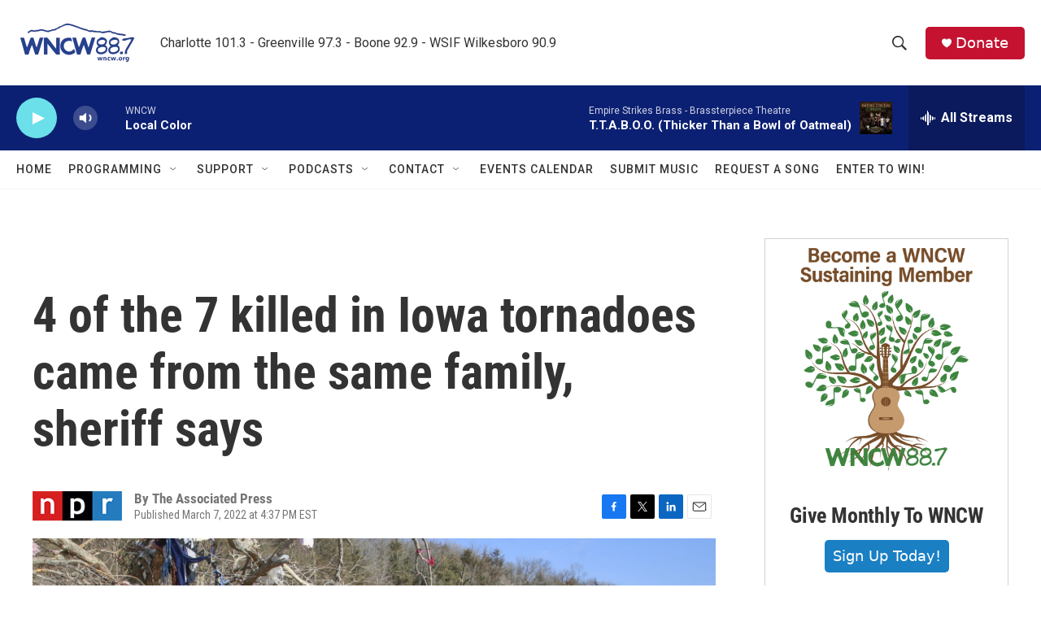

--- FILE ---
content_type: text/html; charset=utf-8
request_url: https://www.google.com/recaptcha/api2/aframe
body_size: 267
content:
<!DOCTYPE HTML><html><head><meta http-equiv="content-type" content="text/html; charset=UTF-8"></head><body><script nonce="8Fqle4FF07DzwrVG2NgPcw">/** Anti-fraud and anti-abuse applications only. See google.com/recaptcha */ try{var clients={'sodar':'https://pagead2.googlesyndication.com/pagead/sodar?'};window.addEventListener("message",function(a){try{if(a.source===window.parent){var b=JSON.parse(a.data);var c=clients[b['id']];if(c){var d=document.createElement('img');d.src=c+b['params']+'&rc='+(localStorage.getItem("rc::a")?sessionStorage.getItem("rc::b"):"");window.document.body.appendChild(d);sessionStorage.setItem("rc::e",parseInt(sessionStorage.getItem("rc::e")||0)+1);localStorage.setItem("rc::h",'1765244729895');}}}catch(b){}});window.parent.postMessage("_grecaptcha_ready", "*");}catch(b){}</script></body></html>